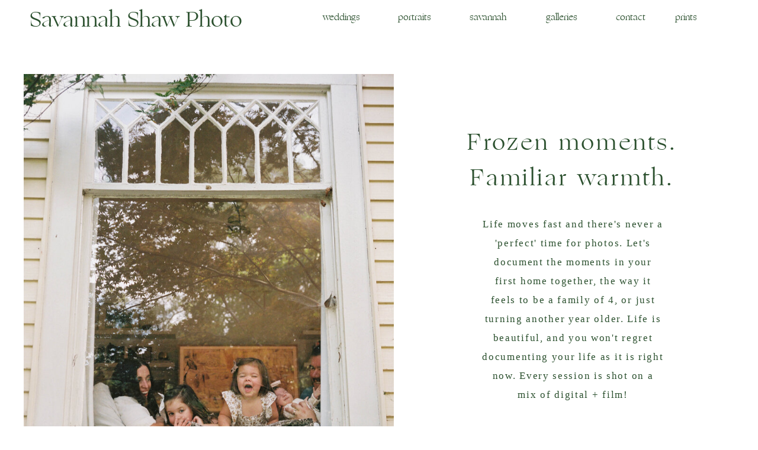

--- FILE ---
content_type: text/html;charset=UTF-8
request_url: https://savannahshawphotography.com/contact-1
body_size: 9082
content:
<!DOCTYPE html>
<html class="d" lang="">
  <head>
    <meta charset="UTF-8" />
    <meta name="viewport" content="width=device-width, initial-scale=1" />
    <title>Contact-1</title>
      <link rel="icon" type="image/png" href="//static.showit.co/200/1KyBhO8FQuKc8gNCbYGVVA/169793/cutie.png" />
      <link rel="preconnect" href="https://static.showit.co" />
      <link rel="canonical" href="https://savannahshawphotography.com/contact-1" />
    
    <link rel="preconnect" href="https://fonts.googleapis.com">
<link rel="preconnect" href="https://fonts.gstatic.com" crossorigin>
<link href="https://fonts.googleapis.com/css?family=Montserrat:400" rel="stylesheet" type="text/css"/>
<style>
@font-face{font-family:HeaderOgg;src:url('//static.showit.co/file/RJUl5ChjQzOTShnTeLXBQQ/169793/ogg-roman-webfont.woff');}
 </style>
    <script id="init_data" type="application/json">
      {"mobile":{"w":320,"bgMediaType":"none","bgFillType":"color","bgColor":"colors-7"},"desktop":{"w":1200,"defaultTrIn":{"type":"fade"},"defaultTrOut":{"type":"fade"},"bgColor":"colors-7","bgMediaType":"none","bgFillType":"color"},"sid":"h1cnmrodq3i3k40e8d5oqa","break":768,"assetURL":"//static.showit.co","contactFormId":"169793/300873","cfAction":"aHR0cHM6Ly9jbGllbnRzZXJ2aWNlLnNob3dpdC5jby9jb250YWN0Zm9ybQ==","sgAction":"aHR0cHM6Ly9jbGllbnRzZXJ2aWNlLnNob3dpdC5jby9zb2NpYWxncmlk","blockData":[{"slug":"menu","visible":"a","states":[{"d":{"bgFillType":"color","bgColor":"#000000:0","bgMediaType":"none"},"m":{"bgFillType":"color","bgColor":"#000000:0","bgMediaType":"none"},"slug":"view-1-1"},{"d":{"bgFillType":"color","bgColor":"#000000:0","bgMediaType":"none"},"m":{"bgFillType":"color","bgColor":"#000000:0","bgMediaType":"none"},"slug":"view-2"}],"d":{"h":69,"w":1200,"locking":{"side":"st"},"bgFillType":"color","bgColor":"colors-7","bgMediaType":"none"},"m":{"h":71,"w":320,"locking":{"side":"st"},"bgFillType":"color","bgColor":"colors-7","bgMediaType":"none"},"stateTrans":[{},{}]},{"slug":"header","visible":"a","states":[],"d":{"h":987,"w":1200,"bgFillType":"color","bgColor":"colors-7","bgMediaType":"none"},"m":{"h":1065,"w":320,"bgFillType":"color","bgColor":"colors-7","bgMediaType":"none"}},{"slug":"contact-form","visible":"a","states":[{"d":{"bgFillType":"color","bgColor":"#000000:0","bgMediaType":"none"},"m":{"bgFillType":"color","bgColor":"#000000:0","bgMediaType":"none"},"slug":"form"},{"d":{"bgFillType":"color","bgColor":"#000000:0","bgMediaType":"none"},"m":{"bgFillType":"color","bgColor":"#000000:0","bgMediaType":"none"},"slug":"form-1"},{"d":{"bgFillType":"color","bgColor":"#000000:0","bgMediaType":"none"},"m":{"bgFillType":"color","bgColor":"#000000:0","bgMediaType":"none"},"slug":"thanks"}],"d":{"h":830,"w":1200,"bgFillType":"color","bgColor":"#2b502e:20","bgMediaType":"none"},"m":{"h":714,"w":320,"bgFillType":"color","bgColor":"#2b502e:20","bgMediaType":"none"},"stateTrans":[{},{},{}]},{"slug":"footer","visible":"a","states":[],"d":{"h":312,"w":1200,"locking":{},"bgFillType":"color","bgColor":"colors-7","bgMediaType":"none"},"m":{"h":253,"w":320,"locking":{},"bgFillType":"color","bgColor":"colors-7","bgMediaType":"none"}},{"slug":"menu-open","visible":"a","states":[],"d":{"h":280,"w":1200,"locking":{"side":"t"},"trIn":{"type":"slide","direction":"Down"},"trOut":{"type":"slide","direction":"Up"},"bgFillType":"color","bgColor":"colors-7","bgMediaType":"none","tr":{"in":{"cl":"slideInDown","d":"0.5","dl":"0"},"out":{"cl":"slideOutUp","d":"0.5","dl":"0"}}},"m":{"h":19,"w":320,"locking":{"side":"t"},"nature":"wH","trIn":{"type":"slide","direction":"Left"},"trOut":{"type":"slide","direction":"Left"},"bgFillType":"color","bgColor":"colors-7","bgMediaType":"none","tr":{"in":{"cl":"slideInLeft","d":"0.5","dl":"0"},"out":{"cl":"slideOutLeft","d":"0.5","dl":"0"}}}}],"elementData":[{"type":"text","visible":"a","id":"menu_view-1-1_1","blockId":"menu","m":{"x":-36,"y":16,"w":315,"h":39,"a":0},"d":{"x":-2,"y":15,"w":383,"h":39,"a":0}},{"type":"icon","visible":"m","id":"menu_view-1-1_4","blockId":"menu","m":{"x":254,"y":-2,"w":65,"h":65,"a":0},"d":{"x":550,"y":-15,"w":100,"h":100,"a":0}},{"type":"text","visible":"d","id":"menu_view-1-1_6","blockId":"menu","m":{"x":98,"y":93,"w":124,"h":34,"a":0},"d":{"x":474,"y":22,"w":124,"h":34,"a":0}},{"type":"text","visible":"d","id":"menu_view-1-1_7","blockId":"menu","m":{"x":98,"y":137,"w":124,"h":34,"a":0},"d":{"x":722,"y":22,"w":124,"h":34,"a":0}},{"type":"text","visible":"d","id":"menu_view-1-1_8","blockId":"menu","m":{"x":98,"y":181,"w":124,"h":34,"a":0},"d":{"x":846,"y":22,"w":124,"h":34,"a":0}},{"type":"text","visible":"d","id":"menu_view-1-1_9","blockId":"menu","m":{"x":98,"y":49,"w":124,"h":34,"a":0},"d":{"x":963,"y":22,"w":124,"h":34,"a":0}},{"type":"text","visible":"d","id":"menu_view-1-1_10","blockId":"menu","m":{"x":98,"y":93,"w":124,"h":34,"a":0},"d":{"x":598,"y":22,"w":124,"h":34,"a":0}},{"type":"text","visible":"d","id":"menu_view-1-1_11","blockId":"menu","m":{"x":98,"y":49,"w":124,"h":34,"a":0},"d":{"x":1056,"y":22,"w":124,"h":34,"a":0}},{"type":"simple","visible":"m","id":"menu_view-2_3","blockId":"menu","m":{"x":208,"y":53,"w":114,"h":235,"a":0},"d":{"x":671,"y":49,"w":114,"h":59,"a":0}},{"type":"text","visible":"m","id":"menu_view-2_4","blockId":"menu","m":{"x":203,"y":82,"w":124,"h":34,"a":0},"d":{"x":661,"y":24,"w":124,"h":34,"a":0}},{"type":"text","visible":"m","id":"menu_view-2_5","blockId":"menu","m":{"x":203,"y":36,"w":124,"h":34,"a":0},"d":{"x":915,"y":24,"w":124,"h":34,"a":0}},{"type":"text","visible":"m","id":"menu_view-2_6","blockId":"menu","m":{"x":203,"y":173,"w":124,"h":34,"a":0},"d":{"x":791,"y":24,"w":124,"h":34,"a":0}},{"type":"text","visible":"m","id":"menu_view-2_7","blockId":"menu","m":{"x":203,"y":215,"w":124,"h":34,"a":0},"d":{"x":1039,"y":24,"w":124,"h":34,"a":0}},{"type":"text","visible":"m","id":"menu_view-2_8","blockId":"menu","m":{"x":203,"y":127,"w":124,"h":34,"a":0},"d":{"x":661,"y":24,"w":124,"h":34,"a":0}},{"type":"text","visible":"m","id":"menu_view-2_9","blockId":"menu","m":{"x":203,"y":252,"w":124,"h":34,"a":0},"d":{"x":1039,"y":24,"w":124,"h":34,"a":0}},{"type":"text","visible":"m","id":"menu_view-2_10","blockId":"menu","m":{"x":-33,"y":5,"w":315,"h":39,"a":0},"d":{"x":20,"y":21,"w":315,"h":39,"a":0}},{"type":"graphic","visible":"a","id":"header_0","blockId":"header","m":{"x":33,"y":102,"w":248,"h":371,"a":0},"d":{"x":0,"y":56,"w":625,"h":865,"a":0},"c":{"key":"jucp8qlKSdCGYad-cNZJCA/169793/11276_07.jpg","aspect_ratio":0.74406}},{"type":"text","visible":"a","id":"header_1","blockId":"header","m":{"x":10,"y":8,"w":300,"h":80,"a":0},"d":{"x":727,"y":145,"w":399,"h":133,"a":0}},{"type":"text","visible":"a","id":"header_2","blockId":"header","m":{"x":41,"y":918,"w":233,"h":61,"a":0},"d":{"x":798,"y":737,"w":259,"h":32,"a":0}},{"type":"icon","visible":"a","id":"header_3","blockId":"header","m":{"x":139,"y":990,"w":21,"h":32,"a":0},"d":{"x":918,"y":812,"w":30,"h":21,"a":0}},{"type":"text","visible":"a","id":"header_4","blockId":"header","m":{"x":6,"y":964,"w":302,"h":53,"a":0,"lockV":"t"},"d":{"x":761,"y":769,"w":333,"h":53,"a":0}},{"type":"text","visible":"a","id":"header_5","blockId":"header","m":{"x":27,"y":517,"w":261,"h":386,"a":0},"d":{"x":774,"y":294,"w":307,"h":336,"a":0}},{"type":"icon","visible":"a","id":"contact-form_form_0","blockId":"contact-form","m":{"x":270,"y":662,"w":54,"h":47,"a":0},"d":{"x":1051,"y":751,"w":58,"h":46,"a":0}},{"type":"text","visible":"a","id":"contact-form_form_1","blockId":"contact-form","m":{"x":135,"y":672,"w":150,"h":65,"a":0},"d":{"x":837,"y":756,"w":248,"h":37,"a":0},"pc":[{"type":"show"}]},{"type":"text","visible":"a","id":"contact-form_form_2","blockId":"contact-form","m":{"x":47,"y":465,"w":226,"h":197,"a":0},"d":{"x":288,"y":454,"w":625,"h":39,"a":0}},{"type":"line","visible":"a","id":"contact-form_form_3","blockId":"contact-form","m":{"x":48,"y":487,"w":224,"h":3,"a":0},"d":{"x":301,"y":488,"w":584,"h":1,"a":0}},{"type":"text","visible":"a","id":"contact-form_form_4","blockId":"contact-form","m":{"x":46,"y":390,"w":229,"h":77,"a":0},"d":{"x":288,"y":515,"w":625,"h":55,"a":0}},{"type":"line","visible":"a","id":"contact-form_form_5","blockId":"contact-form","m":{"x":48,"y":373,"w":224,"h":3,"a":0},"d":{"x":301,"y":371,"w":584,"h":1,"a":0}},{"type":"text","visible":"a","id":"contact-form_form_6","blockId":"contact-form","m":{"x":48,"y":347,"w":229,"h":29,"a":0},"d":{"x":288,"y":251,"w":625,"h":29,"a":0}},{"type":"text","visible":"a","id":"contact-form_form_7","blockId":"contact-form","m":{"x":55,"y":304,"w":211,"h":30,"a":0},"d":{"x":288,"y":421,"w":625,"h":34,"a":0}},{"type":"line","visible":"a","id":"contact-form_form_8","blockId":"contact-form","m":{"x":48,"y":278,"w":224,"h":3,"a":0},"d":{"x":301,"y":276,"w":584,"h":1,"a":0}},{"type":"text","visible":"a","id":"contact-form_form_9","blockId":"contact-form","m":{"x":47,"y":252,"w":226,"h":34,"a":0},"d":{"x":288,"y":574,"w":625,"h":193,"a":0}},{"type":"text","visible":"a","id":"contact-form_form_10","blockId":"contact-form","m":{"x":64,"y":226,"w":186,"h":26,"a":0},"d":{"x":288,"y":226,"w":625,"h":32,"a":0}},{"type":"line","visible":"a","id":"contact-form_form_11","blockId":"contact-form","m":{"x":48,"y":196,"w":224,"h":3,"a":0},"d":{"x":301,"y":607,"w":584,"h":1,"a":0}},{"type":"text","visible":"a","id":"contact-form_form_12","blockId":"contact-form","m":{"x":33,"y":184,"w":237,"h":36,"a":0},"d":{"x":288,"y":344,"w":625,"h":29,"a":0}},{"type":"text","visible":"a","id":"contact-form_form_13","blockId":"contact-form","m":{"x":96,"y":142,"w":122,"h":29,"a":0},"d":{"x":288,"y":323,"w":625,"h":32,"a":0}},{"type":"text","visible":"a","id":"contact-form_form_14","blockId":"contact-form","m":{"x":49,"y":100,"w":226,"h":34,"a":0},"d":{"x":288,"y":148,"w":625,"h":35,"a":0}},{"type":"line","visible":"a","id":"contact-form_form_15","blockId":"contact-form","m":{"x":48,"y":124,"w":224,"h":1,"a":0},"d":{"x":301,"y":177,"w":584,"h":1,"a":0}},{"type":"text","visible":"a","id":"contact-form_form_16","blockId":"contact-form","m":{"x":53,"y":77,"w":209,"h":23,"a":0},"d":{"x":288,"y":127,"w":625,"h":26,"a":0}},{"type":"icon","visible":"a","id":"contact-form_form-1_0","blockId":"contact-form","m":{"x":223,"y":807,"w":23,"h":21,"a":0},"d":{"x":849,"y":733,"w":25,"h":22,"a":0}},{"type":"text","visible":"a","id":"contact-form_form-1_1","blockId":"contact-form","m":{"x":75,"y":807,"w":150,"h":19,"a":0},"d":{"x":693,"y":733,"w":153,"h":21,"a":0}},{"type":"simple","visible":"a","id":"contact-form_form-1_2","blockId":"contact-form","m":{"x":49,"y":784,"w":224,"h":1,"a":0},"d":{"x":446,"y":698,"w":427,"h":1,"a":0}},{"type":"text","visible":"a","id":"contact-form_form-1_3","blockId":"contact-form","m":{"x":48,"y":575,"w":226,"h":206,"a":0},"d":{"x":449,"y":572,"w":429,"h":122,"a":0}},{"type":"text","visible":"a","id":"contact-form_form-1_4","blockId":"contact-form","m":{"x":43,"y":536,"w":232,"h":36,"a":0},"d":{"x":290,"y":568,"w":135,"h":74,"a":0}},{"type":"simple","visible":"a","id":"contact-form_form-1_5","blockId":"contact-form","m":{"x":49,"y":510,"w":224,"h":1,"a":0},"d":{"x":447,"y":533,"w":427,"h":1,"a":0}},{"type":"text","visible":"a","id":"contact-form_form-1_6","blockId":"contact-form","m":{"x":48,"y":422,"w":226,"h":88,"a":0},"d":{"x":449,"y":445,"w":429,"h":85,"a":0}},{"type":"text","visible":"a","id":"contact-form_form-1_7","blockId":"contact-form","m":{"x":42,"y":382,"w":232,"h":36,"a":0},"d":{"x":290,"y":452,"w":135,"h":74,"a":0}},{"type":"simple","visible":"a","id":"contact-form_form-1_8","blockId":"contact-form","m":{"x":49,"y":343,"w":224,"h":1,"a":0},"d":{"x":448,"y":402,"w":427,"h":1,"a":0}},{"type":"text","visible":"a","id":"contact-form_form-1_9","blockId":"contact-form","m":{"x":48,"y":308,"w":226,"h":34,"a":0},"d":{"x":451,"y":366,"w":425,"h":35,"a":0}},{"type":"text","visible":"a","id":"contact-form_form-1_10","blockId":"contact-form","m":{"x":50,"y":273,"w":122,"h":37,"a":0},"d":{"x":292,"y":378,"w":127,"h":32,"a":0}},{"type":"simple","visible":"a","id":"contact-form_form-1_11","blockId":"contact-form","m":{"x":49,"y":247,"w":224,"h":1,"a":0},"d":{"x":447,"y":338,"w":427,"h":1,"a":0}},{"type":"text","visible":"a","id":"contact-form_form-1_12","blockId":"contact-form","m":{"x":48,"y":212,"w":226,"h":34,"a":0},"d":{"x":449,"y":303,"w":423,"h":35,"a":0}},{"type":"text","visible":"a","id":"contact-form_form-1_13","blockId":"contact-form","m":{"x":57,"y":173,"w":122,"h":37,"a":0},"d":{"x":295,"y":304,"w":127,"h":32,"a":0}},{"type":"text","visible":"a","id":"contact-form_thanks_0","blockId":"contact-form","m":{"x":72,"y":323,"w":164,"h":106,"a":0},"d":{"x":365,"y":146,"w":361,"h":79,"a":0}},{"type":"text","visible":"a","id":"contact-form_thanks_1","blockId":"contact-form","m":{"x":101,"y":211,"w":103,"h":64,"a":0},"d":{"x":420,"y":106,"w":250,"h":21,"a":0}},{"type":"graphic","visible":"a","id":"contact-form_thanks_2","blockId":"contact-form","m":{"x":44,"y":446,"w":224,"h":150,"a":0},"d":{"x":242,"y":186,"w":607,"h":385,"a":0},"c":{"key":"snEK-eFBSuuhnu249swDbQ/169793/000029210012.jpg","aspect_ratio":1.50801}},{"type":"text","visible":"a","id":"contact-form_1","blockId":"contact-form","m":{"x":73,"y":14,"w":158,"h":69,"a":0},"d":{"x":465,"y":12,"w":286,"h":68,"a":0}},{"type":"icon","visible":"a","id":"footer_0","blockId":"footer","m":{"x":150,"y":165,"w":21,"h":32,"a":0},"d":{"x":585,"y":209,"w":30,"h":21,"a":0}},{"type":"simple","visible":"a","id":"footer_1","blockId":"footer","m":{"x":-4,"y":0,"w":330,"h":2,"a":0},"d":{"x":-4,"y":-1,"w":1213,"h":3,"a":0,"lockH":"s"}},{"type":"text","visible":"a","id":"footer_2","blockId":"footer","m":{"x":37,"y":66,"w":249,"h":121,"a":0},"d":{"x":475,"y":112,"w":250,"h":89,"a":0}}]}
    </script>
    <link
      rel="stylesheet"
      type="text/css"
      href="https://cdnjs.cloudflare.com/ajax/libs/animate.css/3.4.0/animate.min.css"
    />
    <script
      id="si-jquery"
      src="https://ajax.googleapis.com/ajax/libs/jquery/3.5.1/jquery.min.js"
    ></script>
    		
		<script src="//lib.showit.co/engine/2.6.4/showit-lib.min.js"></script>
		<script src="//lib.showit.co/engine/2.6.4/showit.min.js"></script>

    <script>
      
      function initPage(){
      
      }
    </script>
    <link rel="stylesheet" type="text/css" href="//lib.showit.co/engine/2.6.4/showit.css" />
    <style id="si-page-css">
      html.m {background-color:rgba(255,255,255,1);}
html.d {background-color:rgba(255,255,255,1);}
.d .se:has(.st-primary) {border-radius:10px;box-shadow:none;opacity:1;overflow:hidden;transition-duration:0.5s;}
.d .st-primary {padding:10px 14px 10px 14px;border-width:0px;border-color:rgba(0,0,0,1);background-color:rgba(0,0,0,1);background-image:none;border-radius:inherit;transition-duration:0.5s;}
.d .st-primary span {color:rgba(255,255,255,1);font-size:16px;text-align:center;text-transform:uppercase;letter-spacing:0.1em;line-height:1.8;transition-duration:0.5s;}
.d .se:has(.st-primary:hover), .d .se:has(.trigger-child-hovers:hover .st-primary) {}
.d .st-primary.se-button:hover, .d .trigger-child-hovers:hover .st-primary.se-button {background-color:rgba(0,0,0,1);background-image:none;transition-property:background-color,background-image;}
.d .st-primary.se-button:hover span, .d .trigger-child-hovers:hover .st-primary.se-button span {}
.m .se:has(.st-primary) {border-radius:10px;box-shadow:none;opacity:1;overflow:hidden;}
.m .st-primary {padding:10px 14px 10px 14px;border-width:0px;border-color:rgba(0,0,0,1);background-color:rgba(0,0,0,1);background-image:none;border-radius:inherit;}
.m .st-primary span {color:rgba(255,255,255,1);font-size:14px;text-align:center;text-transform:uppercase;letter-spacing:0.1em;line-height:1.8;}
.d .se:has(.st-secondary) {border-radius:10px;box-shadow:none;opacity:1;overflow:hidden;transition-duration:0.5s;}
.d .st-secondary {padding:10px 14px 10px 14px;border-width:2px;border-color:rgba(0,0,0,1);background-color:rgba(0,0,0,0);background-image:none;border-radius:inherit;transition-duration:0.5s;}
.d .st-secondary span {color:rgba(0,0,0,1);font-size:16px;text-align:center;text-transform:uppercase;letter-spacing:0.1em;line-height:1.8;transition-duration:0.5s;}
.d .se:has(.st-secondary:hover), .d .se:has(.trigger-child-hovers:hover .st-secondary) {}
.d .st-secondary.se-button:hover, .d .trigger-child-hovers:hover .st-secondary.se-button {border-color:rgba(0,0,0,0.7);background-color:rgba(0,0,0,0);background-image:none;transition-property:border-color,background-color,background-image;}
.d .st-secondary.se-button:hover span, .d .trigger-child-hovers:hover .st-secondary.se-button span {color:rgba(0,0,0,0.7);transition-property:color;}
.m .se:has(.st-secondary) {border-radius:10px;box-shadow:none;opacity:1;overflow:hidden;}
.m .st-secondary {padding:10px 14px 10px 14px;border-width:2px;border-color:rgba(0,0,0,1);background-color:rgba(0,0,0,0);background-image:none;border-radius:inherit;}
.m .st-secondary span {color:rgba(0,0,0,1);font-size:14px;text-align:center;text-transform:uppercase;letter-spacing:0.1em;line-height:1.8;}
.d .st-d-title {color:rgba(0,0,0,1);line-height:1.2;letter-spacing:0em;font-size:54px;text-align:center;font-family:'Playfair Display';font-weight:400;font-style:normal;}
.d .st-d-title.se-rc a {color:rgba(0,0,0,1);}
.d .st-d-title.se-rc a:hover {text-decoration:underline;color:rgba(0,0,0,1);opacity:0.8;}
.m .st-m-title {color:rgba(0,0,0,1);line-height:1.2;letter-spacing:0em;font-size:36px;text-align:center;font-family:'Playfair Display';font-weight:400;font-style:normal;}
.m .st-m-title.se-rc a {color:rgba(0,0,0,1);}
.m .st-m-title.se-rc a:hover {text-decoration:underline;color:rgba(0,0,0,1);opacity:0.8;}
.d .st-d-heading {color:rgba(0,0,0,1);text-transform:uppercase;line-height:1.2;letter-spacing:0.1em;font-size:24px;text-align:center;font-family:'Montserrat';font-weight:400;font-style:normal;}
.d .st-d-heading.se-rc a {color:rgba(0,0,0,1);}
.d .st-d-heading.se-rc a:hover {text-decoration:underline;color:rgba(0,0,0,1);opacity:0.8;}
.m .st-m-heading {color:rgba(0,0,0,1);text-transform:uppercase;line-height:1.2;letter-spacing:0.1em;font-size:22px;text-align:center;font-family:'Montserrat';font-weight:400;font-style:normal;}
.m .st-m-heading.se-rc a {color:rgba(0,0,0,1);}
.m .st-m-heading.se-rc a:hover {text-decoration:underline;color:rgba(0,0,0,1);opacity:0.8;}
.d .st-d-subheading {color:rgba(0,0,0,1);text-transform:uppercase;line-height:1.8;letter-spacing:0.1em;font-size:16px;text-align:center;}
.d .st-d-subheading.se-rc a {color:rgba(0,0,0,1);}
.d .st-d-subheading.se-rc a:hover {text-decoration:underline;color:rgba(0,0,0,1);opacity:0.8;}
.m .st-m-subheading {color:rgba(0,0,0,1);text-transform:uppercase;line-height:1.8;letter-spacing:0.1em;font-size:14px;text-align:center;}
.m .st-m-subheading.se-rc a {color:rgba(0,0,0,1);}
.m .st-m-subheading.se-rc a:hover {text-decoration:underline;color:rgba(0,0,0,1);opacity:0.8;}
.d .st-d-paragraph {color:rgba(0,0,0,1);line-height:1.9;letter-spacing:0.1em;font-size:15px;text-align:justify;}
.d .st-d-paragraph.se-rc a {color:rgba(0,0,0,1);}
.d .st-d-paragraph.se-rc a:hover {text-decoration:underline;color:rgba(0,0,0,1);opacity:0.8;}
.m .st-m-paragraph {color:rgba(0,0,0,1);line-height:1.9;letter-spacing:0.1em;font-size:16px;text-align:justify;}
.m .st-m-paragraph.se-rc a {color:rgba(0,0,0,1);}
.m .st-m-paragraph.se-rc a:hover {text-decoration:underline;color:rgba(0,0,0,1);opacity:0.8;}
.sib-menu {z-index:10;}
.m .sib-menu {height:71px;}
.d .sib-menu {height:69px;}
.m .sib-menu .ss-bg {background-color:rgba(255,255,255,1);}
.d .sib-menu .ss-bg {background-color:rgba(255,255,255,1);}
.m .sib-menu .sis-menu_view-1-1 {background-color:rgba(0,0,0,0);}
.d .sib-menu .sis-menu_view-1-1 {background-color:rgba(0,0,0,0);}
.d .sie-menu_view-1-1_1 {left:-2px;top:15px;width:383px;height:39px;}
.m .sie-menu_view-1-1_1 {left:-36px;top:16px;width:315px;height:39px;}
.d .sie-menu_view-1-1_1-text {color:rgba(43,80,46,1);font-size:36px;font-family:'HeaderOgg';font-weight:400;font-style:normal;}
.m .sie-menu_view-1-1_1-text {color:rgba(43,80,46,1);font-size:23px;font-family:'HeaderOgg';font-weight:400;font-style:normal;}
.d .sie-menu_view-1-1_4 {left:550px;top:-15px;width:100px;height:100px;display:none;}
.m .sie-menu_view-1-1_4 {left:254px;top:-2px;width:65px;height:65px;}
.d .sie-menu_view-1-1_4 svg {fill:rgba(251,206,200,1);}
.m .sie-menu_view-1-1_4 svg {fill:rgba(43,80,46,1);}
.d .sie-menu_view-1-1_6 {left:474px;top:22px;width:124px;height:34px;}
.m .sie-menu_view-1-1_6 {left:98px;top:93px;width:124px;height:34px;display:none;}
.d .sie-menu_view-1-1_6-text {color:rgba(43,80,46,1);font-size:15px;font-family:'HeaderOgg';font-weight:400;font-style:normal;}
.m .sie-menu_view-1-1_6-text {color:rgba(43,80,46,1);font-size:15px;font-family:'HeaderOgg';font-weight:400;font-style:normal;}
.d .sie-menu_view-1-1_7 {left:722px;top:22px;width:124px;height:34px;}
.m .sie-menu_view-1-1_7 {left:98px;top:137px;width:124px;height:34px;display:none;}
.d .sie-menu_view-1-1_7-text {color:rgba(43,80,46,1);font-size:15px;font-family:'HeaderOgg';font-weight:400;font-style:normal;}
.m .sie-menu_view-1-1_7-text {color:rgba(43,80,46,1);font-size:15px;font-family:'HeaderOgg';font-weight:400;font-style:normal;}
.d .sie-menu_view-1-1_8 {left:846px;top:22px;width:124px;height:34px;}
.m .sie-menu_view-1-1_8 {left:98px;top:181px;width:124px;height:34px;display:none;}
.d .sie-menu_view-1-1_8-text {color:rgba(43,80,46,1);font-size:15px;font-family:'HeaderOgg';font-weight:400;font-style:normal;}
.m .sie-menu_view-1-1_8-text {color:rgba(43,80,46,1);font-size:15px;font-family:'HeaderOgg';font-weight:400;font-style:normal;}
.d .sie-menu_view-1-1_9 {left:963px;top:22px;width:124px;height:34px;}
.m .sie-menu_view-1-1_9 {left:98px;top:49px;width:124px;height:34px;display:none;}
.d .sie-menu_view-1-1_9-text {color:rgba(43,80,46,1);font-size:15px;font-family:'HeaderOgg';font-weight:400;font-style:normal;}
.m .sie-menu_view-1-1_9-text {color:rgba(43,80,46,1);font-size:15px;font-family:'HeaderOgg';font-weight:400;font-style:normal;}
.d .sie-menu_view-1-1_10 {left:598px;top:22px;width:124px;height:34px;}
.m .sie-menu_view-1-1_10 {left:98px;top:93px;width:124px;height:34px;display:none;}
.d .sie-menu_view-1-1_10-text {color:rgba(43,80,46,1);font-size:15px;font-family:'HeaderOgg';font-weight:400;font-style:normal;}
.m .sie-menu_view-1-1_10-text {color:rgba(43,80,46,1);font-size:15px;font-family:'HeaderOgg';font-weight:400;font-style:normal;}
.d .sie-menu_view-1-1_11 {left:1056px;top:22px;width:124px;height:34px;}
.m .sie-menu_view-1-1_11 {left:98px;top:49px;width:124px;height:34px;display:none;}
.d .sie-menu_view-1-1_11-text {color:rgba(43,80,46,1);font-size:15px;font-family:'HeaderOgg';font-weight:400;font-style:normal;}
.m .sie-menu_view-1-1_11-text {color:rgba(43,80,46,1);font-size:15px;font-family:'HeaderOgg';font-weight:400;font-style:normal;}
.m .sib-menu .sis-menu_view-2 {background-color:rgba(0,0,0,0);}
.d .sib-menu .sis-menu_view-2 {background-color:rgba(0,0,0,0);}
.d .sie-menu_view-2_3 {left:671px;top:49px;width:114px;height:59px;display:none;}
.m .sie-menu_view-2_3 {left:208px;top:53px;width:114px;height:235px;}
.d .sie-menu_view-2_3 .se-simple:hover {}
.m .sie-menu_view-2_3 .se-simple:hover {}
.d .sie-menu_view-2_3 .se-simple {background-color:rgba(255,255,255,1);}
.m .sie-menu_view-2_3 .se-simple {background-color:rgba(255,255,255,1);}
.d .sie-menu_view-2_4 {left:661px;top:24px;width:124px;height:34px;display:none;}
.m .sie-menu_view-2_4 {left:203px;top:82px;width:124px;height:34px;}
.d .sie-menu_view-2_4-text {font-size:15px;font-family:'HeaderOgg';font-weight:400;font-style:normal;}
.m .sie-menu_view-2_4-text {font-size:15px;font-family:'HeaderOgg';font-weight:400;font-style:normal;}
.d .sie-menu_view-2_5 {left:915px;top:24px;width:124px;height:34px;display:none;}
.m .sie-menu_view-2_5 {left:203px;top:36px;width:124px;height:34px;}
.d .sie-menu_view-2_5-text {font-size:15px;font-family:'HeaderOgg';font-weight:400;font-style:normal;}
.m .sie-menu_view-2_5-text {font-size:15px;font-family:'HeaderOgg';font-weight:400;font-style:normal;}
.d .sie-menu_view-2_6 {left:791px;top:24px;width:124px;height:34px;display:none;}
.m .sie-menu_view-2_6 {left:203px;top:173px;width:124px;height:34px;}
.d .sie-menu_view-2_6-text {font-size:15px;font-family:'HeaderOgg';font-weight:400;font-style:normal;}
.m .sie-menu_view-2_6-text {font-size:15px;font-family:'HeaderOgg';font-weight:400;font-style:normal;}
.d .sie-menu_view-2_7 {left:1039px;top:24px;width:124px;height:34px;display:none;}
.m .sie-menu_view-2_7 {left:203px;top:215px;width:124px;height:34px;}
.d .sie-menu_view-2_7-text {font-size:15px;font-family:'HeaderOgg';font-weight:400;font-style:normal;}
.m .sie-menu_view-2_7-text {font-size:15px;font-family:'HeaderOgg';font-weight:400;font-style:normal;}
.d .sie-menu_view-2_8 {left:661px;top:24px;width:124px;height:34px;display:none;}
.m .sie-menu_view-2_8 {left:203px;top:127px;width:124px;height:34px;}
.d .sie-menu_view-2_8-text {font-size:15px;font-family:'HeaderOgg';font-weight:400;font-style:normal;}
.m .sie-menu_view-2_8-text {font-size:15px;font-family:'HeaderOgg';font-weight:400;font-style:normal;}
.d .sie-menu_view-2_9 {left:1039px;top:24px;width:124px;height:34px;display:none;}
.m .sie-menu_view-2_9 {left:203px;top:252px;width:124px;height:34px;}
.d .sie-menu_view-2_9-text {font-size:15px;font-family:'HeaderOgg';font-weight:400;font-style:normal;}
.m .sie-menu_view-2_9-text {font-size:15px;font-family:'HeaderOgg';font-weight:400;font-style:normal;}
.d .sie-menu_view-2_10 {left:20px;top:21px;width:315px;height:39px;display:none;}
.m .sie-menu_view-2_10 {left:-33px;top:5px;width:315px;height:39px;}
.d .sie-menu_view-2_10-text {font-size:23px;font-family:'HeaderOgg';font-weight:400;font-style:normal;}
.m .sie-menu_view-2_10-text {font-size:23px;font-family:'HeaderOgg';font-weight:400;font-style:normal;}
.sib-header {z-index:1;}
.m .sib-header {height:1065px;}
.d .sib-header {height:987px;}
.m .sib-header .ss-bg {background-color:rgba(255,255,255,1);}
.d .sib-header .ss-bg {background-color:rgba(255,255,255,1);}
.d .sie-header_0 {left:0px;top:56px;width:625px;height:865px;}
.m .sie-header_0 {left:33px;top:102px;width:248px;height:371px;}
.d .sie-header_0 .se-img {background-repeat:no-repeat;background-size:cover;background-position:50% 50%;border-radius:inherit;}
.m .sie-header_0 .se-img {background-repeat:no-repeat;background-size:cover;background-position:50% 50%;border-radius:inherit;}
.d .sie-header_1 {left:727px;top:145px;width:399px;height:133px;}
.m .sie-header_1 {left:10px;top:8px;width:300px;height:80px;}
.d .sie-header_1-text {color:rgba(43,80,46,1);text-transform:none;line-height:1.6;font-size:38px;text-align:center;font-family:'HeaderOgg';font-weight:400;font-style:normal;}
.m .sie-header_1-text {color:rgba(43,80,46,1);text-transform:none;line-height:1.6;font-size:26px;text-align:center;font-family:'HeaderOgg';font-weight:400;font-style:normal;}
.d .sie-header_2 {left:798px;top:737px;width:259px;height:32px;}
.m .sie-header_2 {left:41px;top:918px;width:233px;height:61px;}
.d .sie-header_2-text {color:rgba(43,80,46,1);text-transform:none;letter-spacing:0.1em;font-size:17px;text-align:center;font-family:'HeaderOgg';font-weight:400;font-style:normal;}
.m .sie-header_2-text {color:rgba(43,80,46,1);text-transform:none;font-size:17px;text-align:center;font-family:'HeaderOgg';font-weight:400;font-style:normal;}
.d .sie-header_3 {left:918px;top:812px;width:30px;height:21px;}
.m .sie-header_3 {left:139px;top:990px;width:21px;height:32px;}
.d .sie-header_3 svg {fill:rgba(43,80,46,1);}
.m .sie-header_3 svg {fill:rgba(43,80,46,1);}
.d .sie-header_4 {left:761px;top:769px;width:333px;height:53px;}
.m .sie-header_4 {left:6px;top:964px;width:302px;height:53px;}
.d .sie-header_4-text {color:rgba(43,80,46,1);text-align:center;font-family:'HeaderOgg';font-weight:400;font-style:normal;}
.m .sie-header_4-text {color:rgba(43,80,46,1);font-size:12px;text-align:center;font-family:'HeaderOgg';font-weight:400;font-style:normal;}
.d .sie-header_5 {left:774px;top:294px;width:307px;height:336px;}
.m .sie-header_5 {left:27px;top:517px;width:261px;height:386px;}
.d .sie-header_5-text {color:rgba(43,80,46,1);font-size:17px;text-align:center;}
.m .sie-header_5-text {color:rgba(43,80,46,1);font-size:16px;text-align:center;}
.sib-contact-form {z-index:1;}
.m .sib-contact-form {height:714px;}
.d .sib-contact-form {height:830px;}
.m .sib-contact-form .ss-bg {background-color:rgba(43,80,46,0.2);}
.d .sib-contact-form .ss-bg {background-color:rgba(43,80,46,0.2);}
.m .sib-contact-form .sis-contact-form_form {background-color:rgba(0,0,0,0);}
.d .sib-contact-form .sis-contact-form_form {background-color:rgba(0,0,0,0);}
.d .sie-contact-form_form_0:hover {opacity:1;transition-duration:0.5s;transition-property:opacity;}
.m .sie-contact-form_form_0:hover {opacity:1;transition-duration:0.5s;transition-property:opacity;}
.d .sie-contact-form_form_0 {left:1051px;top:751px;width:58px;height:46px;transition-duration:0.5s;transition-property:opacity;}
.m .sie-contact-form_form_0 {left:270px;top:662px;width:54px;height:47px;transition-duration:0.5s;transition-property:opacity;}
.d .sie-contact-form_form_0 svg {fill:rgba(43,80,46,1);transition-duration:0.5s;transition-property:fill;}
.m .sie-contact-form_form_0 svg {fill:rgba(43,80,46,1);transition-duration:0.5s;transition-property:fill;}
.d .sie-contact-form_form_0 svg:hover {fill:rgba(43,80,46,1);}
.m .sie-contact-form_form_0 svg:hover {fill:rgba(43,80,46,1);}
.d .sie-contact-form_form_1:hover {opacity:0.7;transition-duration:0.5s;transition-property:opacity;}
.m .sie-contact-form_form_1:hover {opacity:0.7;transition-duration:0.5s;transition-property:opacity;}
.d .sie-contact-form_form_1 {left:837px;top:756px;width:248px;height:37px;transition-duration:0.5s;transition-property:opacity;}
.m .sie-contact-form_form_1 {left:135px;top:672px;width:150px;height:65px;transition-duration:0.5s;transition-property:opacity;}
.d .sie-contact-form_form_1-text:hover {}
.m .sie-contact-form_form_1-text:hover {}
.d .sie-contact-form_form_1-text {color:rgba(43,80,46,1);text-transform:none;line-height:1;letter-spacing:0em;font-size:33px;font-family:'HeaderOgg';font-weight:400;font-style:normal;}
.m .sie-contact-form_form_1-text {color:rgba(43,80,46,1);font-size:23px;font-family:'HeaderOgg';font-weight:400;font-style:normal;}
.d .sie-contact-form_form_2 {left:288px;top:454px;width:625px;height:39px;}
.m .sie-contact-form_form_2 {left:47px;top:465px;width:226px;height:197px;}
.d .sie-contact-form_form_2-text {font-size:12px;font-family:'HeaderOgg';font-weight:400;font-style:normal;}
.m .sie-contact-form_form_2-text {font-size:12px;font-family:'HeaderOgg';font-weight:400;font-style:normal;}
.d .sie-contact-form_form_3 {left:301px;top:488px;width:584px;height:1px;}
.m .sie-contact-form_form_3 {left:48px;top:487px;width:224px;height:1px;}
.se-line {width:auto;height:auto;}
.sie-contact-form_form_3 svg {vertical-align:top;overflow:visible;pointer-events:none;box-sizing:content-box;}
.m .sie-contact-form_form_3 svg {stroke:rgba(43,80,46,1);transform:scaleX(1);padding:0.5px;height:1px;width:224px;}
.d .sie-contact-form_form_3 svg {stroke:rgba(43,80,46,1);transform:scaleX(1);padding:0.5px;height:1px;width:584px;}
.m .sie-contact-form_form_3 line {stroke-linecap:butt;stroke-width:1;stroke-dasharray:none;pointer-events:all;}
.d .sie-contact-form_form_3 line {stroke-linecap:butt;stroke-width:1;stroke-dasharray:none;pointer-events:all;}
.d .sie-contact-form_form_4 {left:288px;top:515px;width:625px;height:55px;}
.m .sie-contact-form_form_4 {left:46px;top:390px;width:229px;height:77px;}
.d .sie-contact-form_form_4-text {color:rgba(43,80,46,1);line-height:1.5;font-size:16px;text-align:center;font-family:'HeaderOgg';font-weight:400;font-style:normal;}
.m .sie-contact-form_form_4-text {color:rgba(43,80,46,1);line-height:1.9;font-size:12px;text-align:center;font-family:'HeaderOgg';font-weight:400;font-style:normal;}
.d .sie-contact-form_form_5 {left:301px;top:371px;width:584px;height:1px;}
.m .sie-contact-form_form_5 {left:48px;top:373px;width:224px;height:1px;}
.sie-contact-form_form_5 svg {vertical-align:top;overflow:visible;pointer-events:none;box-sizing:content-box;}
.m .sie-contact-form_form_5 svg {stroke:rgba(43,80,46,1);transform:scaleX(1);padding:0.5px;height:1px;width:224px;}
.d .sie-contact-form_form_5 svg {stroke:rgba(43,80,46,1);transform:scaleX(1);padding:0.5px;height:1px;width:584px;}
.m .sie-contact-form_form_5 line {stroke-linecap:butt;stroke-width:1;stroke-dasharray:none;pointer-events:all;}
.d .sie-contact-form_form_5 line {stroke-linecap:butt;stroke-width:1;stroke-dasharray:none;pointer-events:all;}
.d .sie-contact-form_form_6 {left:288px;top:251px;width:625px;height:29px;}
.m .sie-contact-form_form_6 {left:48px;top:347px;width:229px;height:29px;}
.d .sie-contact-form_form_6-text {font-size:12px;font-family:'HeaderOgg';font-weight:400;font-style:normal;}
.m .sie-contact-form_form_6-text {font-family:'HeaderOgg';font-weight:400;font-style:normal;}
.d .sie-contact-form_form_7 {left:288px;top:421px;width:625px;height:34px;}
.m .sie-contact-form_form_7 {left:55px;top:304px;width:211px;height:30px;}
.d .sie-contact-form_form_7-text {color:rgba(43,80,46,1);line-height:1.5;font-size:16px;text-align:center;font-family:'HeaderOgg';font-weight:400;font-style:normal;}
.m .sie-contact-form_form_7-text {color:rgba(43,80,46,1);line-height:1.9;font-size:12px;text-align:center;font-family:'HeaderOgg';font-weight:400;font-style:normal;}
.d .sie-contact-form_form_8 {left:301px;top:276px;width:584px;height:1px;}
.m .sie-contact-form_form_8 {left:48px;top:278px;width:224px;height:1px;}
.sie-contact-form_form_8 svg {vertical-align:top;overflow:visible;pointer-events:none;box-sizing:content-box;}
.m .sie-contact-form_form_8 svg {stroke:rgba(43,80,46,1);transform:scaleX(1);padding:0.5px;height:1px;width:224px;}
.d .sie-contact-form_form_8 svg {stroke:rgba(43,80,46,1);transform:scaleX(1);padding:0.5px;height:1px;width:584px;}
.m .sie-contact-form_form_8 line {stroke-linecap:butt;stroke-width:1;stroke-dasharray:none;pointer-events:all;}
.d .sie-contact-form_form_8 line {stroke-linecap:butt;stroke-width:1;stroke-dasharray:none;pointer-events:all;}
.d .sie-contact-form_form_9 {left:288px;top:574px;width:625px;height:193px;}
.m .sie-contact-form_form_9 {left:47px;top:252px;width:226px;height:34px;}
.d .sie-contact-form_form_9-text {font-size:12px;font-family:'HeaderOgg';font-weight:400;font-style:normal;}
.m .sie-contact-form_form_9-text {font-size:12px;font-family:'HeaderOgg';font-weight:400;font-style:normal;}
.d .sie-contact-form_form_10 {left:288px;top:226px;width:625px;height:32px;}
.m .sie-contact-form_form_10 {left:64px;top:226px;width:186px;height:26px;}
.d .sie-contact-form_form_10-text {color:rgba(43,80,46,1);line-height:1.5;font-size:16px;text-align:center;font-family:'HeaderOgg';font-weight:400;font-style:normal;}
.m .sie-contact-form_form_10-text {color:rgba(43,80,46,1);line-height:1.9;font-size:12px;text-align:center;font-family:'HeaderOgg';font-weight:400;font-style:normal;}
.d .sie-contact-form_form_11 {left:301px;top:607px;width:584px;height:1px;}
.m .sie-contact-form_form_11 {left:48px;top:196px;width:224px;height:1px;}
.sie-contact-form_form_11 svg {vertical-align:top;overflow:visible;pointer-events:none;box-sizing:content-box;}
.m .sie-contact-form_form_11 svg {stroke:rgba(43,80,46,1);transform:scaleX(1);padding:0.5px;height:1px;width:224px;}
.d .sie-contact-form_form_11 svg {stroke:rgba(43,80,46,1);transform:scaleX(1);padding:0.5px;height:1px;width:584px;}
.m .sie-contact-form_form_11 line {stroke-linecap:butt;stroke-width:1;stroke-dasharray:none;pointer-events:all;}
.d .sie-contact-form_form_11 line {stroke-linecap:butt;stroke-width:1;stroke-dasharray:none;pointer-events:all;}
.d .sie-contact-form_form_12 {left:288px;top:344px;width:625px;height:29px;}
.m .sie-contact-form_form_12 {left:33px;top:184px;width:237px;height:36px;}
.d .sie-contact-form_form_12-text {font-size:12px;font-family:'HeaderOgg';font-weight:400;font-style:normal;}
.m .sie-contact-form_form_12-text {font-size:12px;font-family:'HeaderOgg';font-weight:400;font-style:normal;}
.d .sie-contact-form_form_13 {left:288px;top:323px;width:625px;height:32px;}
.m .sie-contact-form_form_13 {left:96px;top:142px;width:122px;height:29px;}
.d .sie-contact-form_form_13-text {color:rgba(43,80,46,1);line-height:1.5;font-size:16px;text-align:center;font-family:'HeaderOgg';font-weight:400;font-style:normal;}
.m .sie-contact-form_form_13-text {color:rgba(43,80,46,1);line-height:1.7;font-size:12px;text-align:center;font-family:'HeaderOgg';font-weight:400;font-style:normal;}
.d .sie-contact-form_form_14 {left:288px;top:148px;width:625px;height:35px;}
.m .sie-contact-form_form_14 {left:49px;top:100px;width:226px;height:34px;}
.d .sie-contact-form_form_14-text {font-size:12px;font-family:'HeaderOgg';font-weight:400;font-style:normal;}
.m .sie-contact-form_form_14-text {font-size:12px;font-family:'HeaderOgg';font-weight:400;font-style:normal;}
.d .sie-contact-form_form_15 {left:301px;top:177px;width:584px;height:1px;}
.m .sie-contact-form_form_15 {left:48px;top:124px;width:224px;height:1px;}
.sie-contact-form_form_15 svg {vertical-align:top;overflow:visible;pointer-events:none;box-sizing:content-box;}
.m .sie-contact-form_form_15 svg {stroke:rgba(43,80,46,1);transform:scaleX(1);padding:0.5px;height:1px;width:224px;}
.d .sie-contact-form_form_15 svg {stroke:rgba(43,80,46,1);transform:scaleX(1);padding:0.5px;height:1px;width:584px;}
.m .sie-contact-form_form_15 line {stroke-linecap:butt;stroke-width:1;stroke-dasharray:none;pointer-events:all;}
.d .sie-contact-form_form_15 line {stroke-linecap:butt;stroke-width:1;stroke-dasharray:none;pointer-events:all;}
.d .sie-contact-form_form_16 {left:288px;top:127px;width:625px;height:26px;}
.m .sie-contact-form_form_16 {left:53px;top:77px;width:209px;height:23px;}
.d .sie-contact-form_form_16-text {color:rgba(43,80,46,1);line-height:1.5;font-size:16px;text-align:center;font-family:'HeaderOgg';font-weight:400;font-style:normal;}
.m .sie-contact-form_form_16-text {color:rgba(43,80,46,1);line-height:1.7;font-size:12px;text-align:center;font-family:'HeaderOgg';font-weight:400;font-style:normal;}
.m .sib-contact-form .sis-contact-form_form-1 {background-color:rgba(0,0,0,0);}
.d .sib-contact-form .sis-contact-form_form-1 {background-color:rgba(0,0,0,0);}
.d .sie-contact-form_form-1_0:hover {opacity:1;transition-duration:0.5s;transition-property:opacity;}
.m .sie-contact-form_form-1_0:hover {opacity:1;transition-duration:0.5s;transition-property:opacity;}
.d .sie-contact-form_form-1_0 {left:849px;top:733px;width:25px;height:22px;transition-duration:0.5s;transition-property:opacity;}
.m .sie-contact-form_form-1_0 {left:223px;top:807px;width:23px;height:21px;transition-duration:0.5s;transition-property:opacity;}
.d .sie-contact-form_form-1_0 svg {fill:rgba(0,0,0,1);transition-duration:0.5s;transition-property:fill;}
.m .sie-contact-form_form-1_0 svg {fill:rgba(0,0,0,1);transition-duration:0.5s;transition-property:fill;}
.d .sie-contact-form_form-1_0 svg:hover {fill:rgba(43,80,46,1);}
.m .sie-contact-form_form-1_0 svg:hover {fill:rgba(43,80,46,1);}
.d .sie-contact-form_form-1_1:hover {opacity:0.7;transition-duration:0.5s;transition-property:opacity;}
.m .sie-contact-form_form-1_1:hover {opacity:0.7;transition-duration:0.5s;transition-property:opacity;}
.d .sie-contact-form_form-1_1 {left:693px;top:733px;width:153px;height:21px;transition-duration:0.5s;transition-property:opacity;}
.m .sie-contact-form_form-1_1 {left:75px;top:807px;width:150px;height:19px;transition-duration:0.5s;transition-property:opacity;}
.d .sie-contact-form_form-1_1-text:hover {}
.m .sie-contact-form_form-1_1-text:hover {}
.d .sie-contact-form_form-1_1-text {letter-spacing:0.2em;font-size:12px;font-family:'Montserrat';font-weight:400;font-style:normal;}
.m .sie-contact-form_form-1_1-text {letter-spacing:0.2em;font-size:13px;text-align:left;font-family:'Montserrat';font-weight:400;font-style:normal;}
.d .sie-contact-form_form-1_2 {left:446px;top:698px;width:427px;height:1px;}
.m .sie-contact-form_form-1_2 {left:49px;top:784px;width:224px;height:1px;}
.d .sie-contact-form_form-1_2 .se-simple:hover {}
.m .sie-contact-form_form-1_2 .se-simple:hover {}
.d .sie-contact-form_form-1_2 .se-simple {background-color:rgba(0,0,0,1);}
.m .sie-contact-form_form-1_2 .se-simple {background-color:rgba(0,0,0,1);}
.d .sie-contact-form_form-1_3 {left:449px;top:572px;width:429px;height:122px;}
.m .sie-contact-form_form-1_3 {left:48px;top:575px;width:226px;height:206px;}
.d .sie-contact-form_form-1_3-text {font-size:15px;}
.d .sie-contact-form_form-1_4 {left:290px;top:568px;width:135px;height:74px;}
.m .sie-contact-form_form-1_4 {left:43px;top:536px;width:232px;height:36px;}
.d .sie-contact-form_form-1_4-text {line-height:1.5;font-size:16px;text-align:left;}
.m .sie-contact-form_form-1_4-text {line-height:1.7;font-size:14px;text-align:left;}
.d .sie-contact-form_form-1_5 {left:447px;top:533px;width:427px;height:1px;}
.m .sie-contact-form_form-1_5 {left:49px;top:510px;width:224px;height:1px;}
.d .sie-contact-form_form-1_5 .se-simple:hover {}
.m .sie-contact-form_form-1_5 .se-simple:hover {}
.d .sie-contact-form_form-1_5 .se-simple {background-color:rgba(0,0,0,1);}
.m .sie-contact-form_form-1_5 .se-simple {background-color:rgba(0,0,0,1);}
.d .sie-contact-form_form-1_6 {left:449px;top:445px;width:429px;height:85px;}
.m .sie-contact-form_form-1_6 {left:48px;top:422px;width:226px;height:88px;}
.d .sie-contact-form_form-1_6-text {font-size:15px;}
.d .sie-contact-form_form-1_7 {left:290px;top:452px;width:135px;height:74px;}
.m .sie-contact-form_form-1_7 {left:42px;top:382px;width:232px;height:36px;}
.d .sie-contact-form_form-1_7-text {line-height:1.5;font-size:16px;text-align:left;}
.m .sie-contact-form_form-1_7-text {line-height:1.7;font-size:14px;text-align:left;}
.d .sie-contact-form_form-1_8 {left:448px;top:402px;width:427px;height:1px;}
.m .sie-contact-form_form-1_8 {left:49px;top:343px;width:224px;height:1px;}
.d .sie-contact-form_form-1_8 .se-simple:hover {}
.m .sie-contact-form_form-1_8 .se-simple:hover {}
.d .sie-contact-form_form-1_8 .se-simple {background-color:rgba(0,0,0,1);}
.m .sie-contact-form_form-1_8 .se-simple {background-color:rgba(0,0,0,1);}
.d .sie-contact-form_form-1_9 {left:451px;top:366px;width:425px;height:35px;}
.m .sie-contact-form_form-1_9 {left:48px;top:308px;width:226px;height:34px;}
.d .sie-contact-form_form-1_9-text {font-size:15px;}
.d .sie-contact-form_form-1_10 {left:292px;top:378px;width:127px;height:32px;}
.m .sie-contact-form_form-1_10 {left:50px;top:273px;width:122px;height:37px;}
.d .sie-contact-form_form-1_10-text {line-height:1.5;font-size:16px;text-align:left;}
.m .sie-contact-form_form-1_10-text {line-height:1.7;font-size:14px;text-align:left;}
.d .sie-contact-form_form-1_11 {left:447px;top:338px;width:427px;height:1px;}
.m .sie-contact-form_form-1_11 {left:49px;top:247px;width:224px;height:1px;}
.d .sie-contact-form_form-1_11 .se-simple:hover {}
.m .sie-contact-form_form-1_11 .se-simple:hover {}
.d .sie-contact-form_form-1_11 .se-simple {background-color:rgba(0,0,0,1);}
.m .sie-contact-form_form-1_11 .se-simple {background-color:rgba(0,0,0,1);}
.d .sie-contact-form_form-1_12 {left:449px;top:303px;width:423px;height:35px;}
.m .sie-contact-form_form-1_12 {left:48px;top:212px;width:226px;height:34px;}
.d .sie-contact-form_form-1_12-text {font-size:15px;}
.d .sie-contact-form_form-1_13 {left:295px;top:304px;width:127px;height:32px;}
.m .sie-contact-form_form-1_13 {left:57px;top:173px;width:122px;height:37px;}
.d .sie-contact-form_form-1_13-text {line-height:1.5;font-size:16px;text-align:left;}
.m .sie-contact-form_form-1_13-text {line-height:1.7;font-size:14px;text-align:left;}
.m .sib-contact-form .sis-contact-form_thanks {background-color:rgba(0,0,0,0);}
.d .sib-contact-form .sis-contact-form_thanks {background-color:rgba(0,0,0,0);}
.d .sie-contact-form_thanks_0 {left:365px;top:146px;width:361px;height:79px;}
.m .sie-contact-form_thanks_0 {left:72px;top:323px;width:164px;height:106px;}
.d .sie-contact-form_thanks_0-text {line-height:1.5;font-size:16px;text-align:center;font-family:'HeaderOgg';font-weight:400;font-style:normal;}
.m .sie-contact-form_thanks_0-text {line-height:1.7;font-size:14px;text-align:center;}
.d .sie-contact-form_thanks_1 {left:420px;top:106px;width:250px;height:21px;}
.m .sie-contact-form_thanks_1 {left:101px;top:211px;width:103px;height:64px;}
.d .sie-contact-form_thanks_1-text {font-family:'HeaderOgg';font-weight:400;font-style:normal;}
.m .sie-contact-form_thanks_1-text {font-size:16px;}
.d .sie-contact-form_thanks_2 {left:242px;top:186px;width:607px;height:385px;}
.m .sie-contact-form_thanks_2 {left:44px;top:446px;width:224px;height:150px;}
.d .sie-contact-form_thanks_2 .se-img {background-repeat:no-repeat;background-size:cover;background-position:50% 50%;border-radius:inherit;}
.m .sie-contact-form_thanks_2 .se-img {background-repeat:no-repeat;background-size:cover;background-position:50% 50%;border-radius:inherit;}
.d .sie-contact-form_1 {left:465px;top:12px;width:286px;height:68px;}
.m .sie-contact-form_1 {left:73px;top:14px;width:158px;height:69px;}
.d .sie-contact-form_1-text {color:rgba(43,80,46,1);text-transform:none;line-height:1.3;font-size:49px;text-align:center;font-family:'HeaderOgg';font-weight:400;font-style:normal;}
.m .sie-contact-form_1-text {color:rgba(43,80,46,1);text-transform:none;font-size:27px;text-align:center;font-family:'HeaderOgg';font-weight:400;font-style:normal;}
.m .sib-footer {height:253px;}
.d .sib-footer {height:312px;}
.m .sib-footer .ss-bg {background-color:rgba(255,255,255,1);}
.d .sib-footer .ss-bg {background-color:rgba(255,255,255,1);}
.d .sie-footer_0 {left:585px;top:209px;width:30px;height:21px;}
.m .sie-footer_0 {left:150px;top:165px;width:21px;height:32px;}
.d .sie-footer_0 svg {fill:rgba(43,80,46,1);}
.m .sie-footer_0 svg {fill:rgba(43,80,46,1);}
.d .sie-footer_1 {left:-4px;top:-1px;width:1213px;height:3px;}
.m .sie-footer_1 {left:-4px;top:0px;width:330px;height:2px;}
.d .sie-footer_1 .se-simple:hover {}
.m .sie-footer_1 .se-simple:hover {}
.d .sie-footer_1 .se-simple {background-color:rgba(249,245,243,1);}
.m .sie-footer_1 .se-simple {background-color:rgba(249,245,243,1);}
.d .sie-footer_2 {left:475px;top:112px;width:250px;height:89px;}
.m .sie-footer_2 {left:37px;top:66px;width:249px;height:121px;}
.d .sie-footer_2-text {color:rgba(43,80,46,1);text-align:center;}
.m .sie-footer_2-text {color:rgba(43,80,46,1);text-align:center;}
.sib-menu-open {z-index:10;}
.m .sib-menu-open {height:19px;display:none;}
.d .sib-menu-open {height:280px;display:none;}
.m .sib-menu-open .ss-bg {background-color:rgba(255,255,255,1);}
.d .sib-menu-open .ss-bg {background-color:rgba(255,255,255,1);}
.m .sib-menu-open.sb-nm-wH .sc {height:19px;}

      
    </style>
    
    <!-- Global site tag (gtag.js) - Google Analytics -->
<script async src="https://www.googletagmanager.com/gtag/js?id=G-1HBV0N6MG5"></script>
<script>
  window.dataLayer = window.dataLayer || [];
  function gtag(){dataLayer.push(arguments);}
  gtag('js', new Date());
  gtag('config', 'G-1HBV0N6MG5');
</script>
  </head>
  <body>
    
    
    <div id="si-sp" class="sp"><div id="menu" data-bid="menu" class="sb sib-menu sb-lm sb-ld"><div class="ss-s ss-bg"><div class="sc" style="width:1200px"></div></div><div id="menu_view-1-1" class="ss sis-menu_view-1-1 sactive"><div class="sc"><a href="/" target="_self" class="sie-menu_view-1-1_1 se" data-sid="menu_view-1-1_1"><h1 class="se-t sie-menu_view-1-1_1-text st-m-title st-d-title">Savannah Shaw Photo</h1></a><a href="#/" target="_self" class="sie-menu_view-1-1_4 se se-sl se-stl" data-sid="menu_view-1-1_4" data-scrollto="#menu" data-state="menu|1|0|0"><div class="se-icon"><svg xmlns="http://www.w3.org/2000/svg" viewBox="0 0 512 512"><path d="M80 304h352v16H80zM80 248h352v16H80zM80 192h352v16H80z"/></svg></div></a><a href="/weddings" target="_self" class="sie-menu_view-1-1_6 se" data-sid="menu_view-1-1_6"><h2 class="se-t sie-menu_view-1-1_6-text st-m-title st-d-title">weddings<br></h2></a><a href="/about-savannah" target="_self" class="sie-menu_view-1-1_7 se" data-sid="menu_view-1-1_7"><h2 class="se-t sie-menu_view-1-1_7-text st-m-title st-d-title">savannah</h2></a><a href="/blog" target="_self" class="sie-menu_view-1-1_8 se" data-sid="menu_view-1-1_8"><h2 class="se-t sie-menu_view-1-1_8-text st-m-title st-d-title">galleries</h2></a><a href="/contact-savannah-shaw-photography" target="_self" class="sie-menu_view-1-1_9 se" data-sid="menu_view-1-1_9"><h2 class="se-t sie-menu_view-1-1_9-text st-m-title st-d-title">contact</h2></a><a href="/portraits" target="_self" class="sie-menu_view-1-1_10 se" data-sid="menu_view-1-1_10"><h2 class="se-t sie-menu_view-1-1_10-text st-m-title st-d-title">portraits<br></h2></a><a href="https://savshawphoto.darkroom.com/" target="_blank" class="sie-menu_view-1-1_11 se" data-sid="menu_view-1-1_11"><h2 class="se-t sie-menu_view-1-1_11-text st-m-title st-d-title">prints</h2></a></div></div><div id="menu_view-2" class="ss sis-menu_view-2"><div class="sc"><div data-sid="menu_view-2_3" class="sie-menu_view-2_3 se"><div class="se-simple"></div></div><a href="/weddings" target="_self" class="sie-menu_view-2_4 se" data-sid="menu_view-2_4"><h2 class="se-t sie-menu_view-2_4-text st-m-title st-d-title">weddings</h2></a><a href="/contact-savannah-shaw-photography" target="_self" class="sie-menu_view-2_5 se" data-sid="menu_view-2_5"><h2 class="se-t sie-menu_view-2_5-text st-m-title st-d-title">contact</h2></a><a href="/about-savannah" target="_self" class="sie-menu_view-2_6 se" data-sid="menu_view-2_6"><h2 class="se-t sie-menu_view-2_6-text st-m-title st-d-title">savannah</h2></a><a href="/blog" target="_self" class="sie-menu_view-2_7 se" data-sid="menu_view-2_7"><h2 class="se-t sie-menu_view-2_7-text st-m-title st-d-title">collections</h2></a><a href="/portraits" target="_self" class="sie-menu_view-2_8 se" data-sid="menu_view-2_8"><h2 class="se-t sie-menu_view-2_8-text st-m-title st-d-title">portraits</h2></a><a href="https://savshawphoto.darkroom.com/" target="_blank" class="sie-menu_view-2_9 se" data-sid="menu_view-2_9"><h2 class="se-t sie-menu_view-2_9-text st-m-title st-d-title">prints</h2></a><a href="/home" target="_self" class="sie-menu_view-2_10 se" data-sid="menu_view-2_10"><h1 class="se-t sie-menu_view-2_10-text st-m-title st-d-title">Savannah Shaw Photo</h1></a></div></div></div><div id="header" data-bid="header" class="sb sib-header"><div class="ss-s ss-bg"><div class="sc" style="width:1200px"><div data-sid="header_0" class="sie-header_0 se"><div style="width:100%;height:100%" data-img="header_0" class="se-img se-gr slzy"></div><noscript><img src="//static.showit.co/800/jucp8qlKSdCGYad-cNZJCA/169793/11276_07.jpg" class="se-img" alt="" title="11276_07"/></noscript></div><div data-sid="header_1" class="sie-header_1 se"><h3 class="se-t sie-header_1-text st-m-subheading st-d-subheading se-rc">Frozen moments.<br>Familiar warmth.<br></h3></div><div data-sid="header_2" class="sie-header_2 se"><h3 class="se-t sie-header_2-text st-m-subheading st-d-subheading se-rc">Let's work together&nbsp;&lt;3<br></h3></div><a href="https://www.instagram.com/savannahshawphoto/" target="_blank" class="sie-header_3 se" data-sid="header_3"><div class="se-icon"><svg xmlns="http://www.w3.org/2000/svg" viewBox="0 0 512 512"><circle cx="256" cy="255.833" r="80"></circle><path d="M177.805 176.887c21.154-21.154 49.28-32.93 79.195-32.93s58.04 11.838 79.195 32.992c13.422 13.42 23.01 29.55 28.232 47.55H448.5v-113c0-26.51-20.49-47-47-47h-288c-26.51 0-49 20.49-49 47v113h85.072c5.222-18 14.81-34.19 28.233-47.614zM416.5 147.7c0 7.07-5.73 12.8-12.8 12.8h-38.4c-7.07 0-12.8-5.73-12.8-12.8v-38.4c0-7.07 5.73-12.8 12.8-12.8h38.4c7.07 0 12.8 5.73 12.8 12.8v38.4zm-80.305 187.58c-21.154 21.153-49.28 32.678-79.195 32.678s-58.04-11.462-79.195-32.616c-21.115-21.115-32.76-49.842-32.803-78.842H64.5v143c0 26.51 22.49 49 49 49h288c26.51 0 47-22.49 47-49v-143h-79.502c-.043 29-11.687 57.664-32.803 78.78z"></path></svg></div></a><div data-sid="header_4" class="sie-header_4 se"><h3 class="se-t sie-header_4-text st-m-paragraph st-d-paragraph se-rc">email: savshawphoto@gmail.com</h3></div><div data-sid="header_5" class="sie-header_5 se"><p class="se-t sie-header_5-text st-m-paragraph st-d-paragraph se-rc">Life moves fast and there's never a 'perfect' time for photos. Let's document the moments in your first home together, the way it feels to be a family of 4, or just turning another year older. Life is beautiful, and you won't regret documenting your life as it is right now. Every session is shot on a mix of digital + film!</p></div></div></div></div><div id="contact-form" data-bid="contact-form" class="sb sib-contact-form"><div class="ss-s ss-bg"><div class="sc" style="width:1200px"></div></div><div id="contact-form_form" class="ss sis-contact-form_form sactive"><div class="sc"><a href="javascript:void(0)" target="_self" class="sie-contact-form_form_0 se" data-sid="contact-form_form_0" data-scrollto="#contact-form" data-state="contact-form|1|0|0" data-form-submit="{&quot;p&quot;:&quot;&quot;,&quot;b&quot;:&quot;contact-form&quot;,&quot;s&quot;:&quot;contact-form|1|0|0&quot;,&quot;ns&quot;:false}" tabindex="1417"><div class="se-icon"><svg xmlns="http://www.w3.org/2000/svg" viewBox="0 0 512 512"><path d="M192 128l128 128-128 128"/></svg></div></a><a href="javascript:void(0)" target="_self" class="sie-contact-form_form_1 se se-pc" data-sid="contact-form_form_1" data-scrollto="#contact-form" data-state="contact-form|2|0|0" data-form-submit="{&quot;p&quot;:&quot;&quot;,&quot;b&quot;:&quot;contact-form&quot;,&quot;s&quot;:&quot;contact-form|2|0|0&quot;,&quot;ns&quot;:false}" tabindex="1416"><h3 class="se-t sie-contact-form_form_1-text st-m-title st-d-subheading">Send message</h3></a><div data-sid="contact-form_form_2" class="sie-contact-form_form_2 se"><textarea style="text-shadow:inherit" class="se-t sie-contact-form_form_2-text st-m-paragraph st-d-paragraph se-tf" tabindex="1415" data-validate="1|0|1|session type|" placeholder=""></textarea></div><div data-sid="contact-form_form_3" class="sie-contact-form_form_3 se"><svg class="se-line"><line  data-d-strokelinecap="butt" data-d-linestyle="solid" data-d-thickness="1" data-d-rotatedwidth="584" data-d-rotatedheight="0" data-d-widthoffset="0" data-d-heightoffset="0" data-d-isround="false" data-d-rotation="0" data-d-roundedsolid="false" data-d-dotted="false" data-d-length="584" data-d-mirrorline="false" data-d-dashwidth="21" data-d-spacing="15" data-d-dasharrayvalue="none" data-m-strokelinecap="butt" data-m-linestyle="solid" data-m-thickness="1" data-m-rotatedwidth="224" data-m-rotatedheight="0" data-m-widthoffset="0" data-m-heightoffset="0" data-m-isround="false" data-m-rotation="0" data-m-roundedsolid="false" data-m-dotted="false" data-m-length="224" data-m-mirrorline="false" data-m-dashwidth="21" data-m-spacing="15" data-m-dasharrayvalue="none" x1="0" y1="0" x2="100%" y2="100%" /></svg></div><div data-sid="contact-form_form_4" class="sie-contact-form_form_4 se"><p class="se-t sie-contact-form_form_4-text st-m-paragraph st-d-paragraph se-rc">what kind of session are you interested in? tell me any vision you have behind the shoot &lt;3<br></p></div><div data-sid="contact-form_form_5" class="sie-contact-form_form_5 se"><svg class="se-line"><line  data-d-strokelinecap="butt" data-d-linestyle="solid" data-d-thickness="1" data-d-rotatedwidth="584" data-d-rotatedheight="0" data-d-widthoffset="0" data-d-heightoffset="0" data-d-isround="false" data-d-rotation="0" data-d-roundedsolid="false" data-d-dotted="false" data-d-length="584" data-d-mirrorline="false" data-d-dashwidth="21" data-d-spacing="15" data-d-dasharrayvalue="none" data-m-strokelinecap="butt" data-m-linestyle="solid" data-m-thickness="1" data-m-rotatedwidth="224" data-m-rotatedheight="0" data-m-widthoffset="0" data-m-heightoffset="0" data-m-isround="false" data-m-rotation="0" data-m-roundedsolid="false" data-m-dotted="false" data-m-length="224" data-m-mirrorline="false" data-m-dashwidth="21" data-m-spacing="15" data-m-dasharrayvalue="none" x1="0" y1="0" x2="100%" y2="100%" /></svg></div><div data-sid="contact-form_form_6" class="sie-contact-form_form_6 se"><textarea style="text-shadow:inherit" class="se-t sie-contact-form_form_6-text st-m-paragraph st-d-paragraph se-tf" tabindex="1411" data-validate="0|0|0|phone number|" placeholder=""></textarea></div><div data-sid="contact-form_form_7" class="sie-contact-form_form_7 se"><p class="se-t sie-contact-form_form_7-text st-m-paragraph st-d-paragraph se-rc">when are you looking to do this session?<br></p></div><div data-sid="contact-form_form_8" class="sie-contact-form_form_8 se"><svg class="se-line"><line  data-d-strokelinecap="butt" data-d-linestyle="solid" data-d-thickness="1" data-d-rotatedwidth="584" data-d-rotatedheight="0" data-d-widthoffset="0" data-d-heightoffset="0" data-d-isround="false" data-d-rotation="0" data-d-roundedsolid="false" data-d-dotted="false" data-d-length="584" data-d-mirrorline="false" data-d-dashwidth="21" data-d-spacing="15" data-d-dasharrayvalue="none" data-m-strokelinecap="butt" data-m-linestyle="solid" data-m-thickness="1" data-m-rotatedwidth="224" data-m-rotatedheight="0" data-m-widthoffset="0" data-m-heightoffset="0" data-m-isround="false" data-m-rotation="0" data-m-roundedsolid="false" data-m-dotted="false" data-m-length="224" data-m-mirrorline="false" data-m-dashwidth="21" data-m-spacing="15" data-m-dasharrayvalue="none" x1="0" y1="0" x2="100%" y2="100%" /></svg></div><div data-sid="contact-form_form_9" class="sie-contact-form_form_9 se"><textarea style="text-shadow:inherit" class="se-t sie-contact-form_form_9-text st-m-paragraph st-d-paragraph se-tf" tabindex="1408" data-validate="1|0|1|details|" placeholder=""></textarea></div><div data-sid="contact-form_form_10" class="sie-contact-form_form_10 se"><p class="se-t sie-contact-form_form_10-text st-m-paragraph st-d-paragraph se-rc">phone number:<br></p></div><div data-sid="contact-form_form_11" class="sie-contact-form_form_11 se"><svg class="se-line"><line  data-d-strokelinecap="butt" data-d-linestyle="solid" data-d-thickness="1" data-d-rotatedwidth="584" data-d-rotatedheight="0" data-d-widthoffset="0" data-d-heightoffset="0" data-d-isround="false" data-d-rotation="0" data-d-roundedsolid="false" data-d-dotted="false" data-d-length="584" data-d-mirrorline="false" data-d-dashwidth="21" data-d-spacing="15" data-d-dasharrayvalue="none" data-m-strokelinecap="butt" data-m-linestyle="solid" data-m-thickness="1" data-m-rotatedwidth="224" data-m-rotatedheight="0" data-m-widthoffset="0" data-m-heightoffset="0" data-m-isround="false" data-m-rotation="0" data-m-roundedsolid="false" data-m-dotted="false" data-m-length="224" data-m-mirrorline="false" data-m-dashwidth="21" data-m-spacing="15" data-m-dasharrayvalue="none" x1="0" y1="0" x2="100%" y2="100%" /></svg></div><div data-sid="contact-form_form_12" class="sie-contact-form_form_12 se"><textarea style="text-shadow:inherit" class="se-t sie-contact-form_form_12-text st-m-paragraph st-d-paragraph se-tf" tabindex="1405" data-validate="0|0|0|email|" placeholder=""></textarea></div><div data-sid="contact-form_form_13" class="sie-contact-form_form_13 se"><p class="se-t sie-contact-form_form_13-text st-m-paragraph st-d-paragraph se-rc">email:<br></p></div><div data-sid="contact-form_form_14" class="sie-contact-form_form_14 se"><textarea style="text-shadow:inherit" class="se-t sie-contact-form_form_14-text st-m-paragraph st-d-paragraph se-tf" tabindex="1403" data-validate="1|1|0|Name|" placeholder=""></textarea></div><div data-sid="contact-form_form_15" class="sie-contact-form_form_15 se"><svg class="se-line"><line  data-d-strokelinecap="butt" data-d-linestyle="solid" data-d-thickness="1" data-d-rotatedwidth="584" data-d-rotatedheight="0" data-d-widthoffset="0" data-d-heightoffset="0" data-d-isround="false" data-d-rotation="0" data-d-roundedsolid="false" data-d-dotted="false" data-d-length="584" data-d-mirrorline="false" data-d-dashwidth="21" data-d-spacing="15" data-d-dasharrayvalue="none" data-m-strokelinecap="butt" data-m-linestyle="solid" data-m-thickness="1" data-m-rotatedwidth="224" data-m-rotatedheight="0" data-m-widthoffset="0" data-m-heightoffset="0" data-m-isround="false" data-m-rotation="0" data-m-roundedsolid="false" data-m-dotted="false" data-m-length="224" data-m-mirrorline="false" data-m-dashwidth="21" data-m-spacing="15" data-m-dasharrayvalue="none" x1="0" y1="0" x2="100%" y2="100%" /></svg></div><div data-sid="contact-form_form_16" class="sie-contact-form_form_16 se"><p class="se-t sie-contact-form_form_16-text st-m-paragraph st-d-paragraph se-rc">name:<br></p></div></div></div><div id="contact-form_form-1" class="ss sis-contact-form_form-1"><div class="sc"><a href="javascript:void(0)" target="_self" class="sie-contact-form_form-1_0 se" data-sid="contact-form_form-1_0" data-scrollto="#contact-form" data-state="contact-form|1|0|0" data-form-submit="{&quot;p&quot;:&quot;&quot;,&quot;b&quot;:&quot;contact-form&quot;,&quot;s&quot;:&quot;contact-form|1|0|0&quot;,&quot;ns&quot;:false}" tabindex="1414"><div class="se-icon"><svg xmlns="http://www.w3.org/2000/svg" viewBox="0 0 512 512"><path d="M192 128l128 128-128 128"/></svg></div></a><a href="javascript:void(0)" target="_self" class="sie-contact-form_form-1_1 se" data-sid="contact-form_form-1_1" data-scrollto="#contact-form" data-state="contact-form|1|0|0" data-form-submit="{&quot;p&quot;:&quot;&quot;,&quot;b&quot;:&quot;contact-form&quot;,&quot;s&quot;:&quot;contact-form|1|0|0&quot;,&quot;ns&quot;:false}" tabindex="1413"><h3 class="se-t sie-contact-form_form-1_1-text st-m-subheading st-d-subheading">SEND MESSAGE</h3></a><div data-sid="contact-form_form-1_2" class="sie-contact-form_form-1_2 se"><div class="se-simple"></div></div><div data-sid="contact-form_form-1_3" class="sie-contact-form_form-1_3 se"><textarea style="text-shadow:inherit" class="se-t sie-contact-form_form-1_3-text st-m-paragraph st-d-paragraph se-tf" tabindex="1411" data-validate="1|0|0|Message|" placeholder=""></textarea></div><div data-sid="contact-form_form-1_4" class="sie-contact-form_form-1_4 se"><p class="se-t sie-contact-form_form-1_4-text st-m-paragraph st-d-paragraph se-rc">My message:<br></p></div><div data-sid="contact-form_form-1_5" class="sie-contact-form_form-1_5 se"><div class="se-simple"></div></div><div data-sid="contact-form_form-1_6" class="sie-contact-form_form-1_6 se"><textarea style="text-shadow:inherit" class="se-t sie-contact-form_form-1_6-text st-m-paragraph st-d-paragraph se-tf" tabindex="1408" data-validate="0|0|0|About|" placeholder=""></textarea></div><div data-sid="contact-form_form-1_7" class="sie-contact-form_form-1_7 se"><p class="se-t sie-contact-form_form-1_7-text st-m-paragraph st-d-paragraph se-rc">I'd like to know more about:<br></p></div><div data-sid="contact-form_form-1_8" class="sie-contact-form_form-1_8 se"><div class="se-simple"></div></div><div data-sid="contact-form_form-1_9" class="sie-contact-form_form-1_9 se"><textarea style="text-shadow:inherit" class="se-t sie-contact-form_form-1_9-text st-m-paragraph st-d-paragraph se-tf" tabindex="1405" data-validate="1|0|1|Email|" placeholder=""></textarea></div><div data-sid="contact-form_form-1_10" class="sie-contact-form_form-1_10 se"><p class="se-t sie-contact-form_form-1_10-text st-m-paragraph st-d-paragraph se-rc">My email is:<br></p></div><div data-sid="contact-form_form-1_11" class="sie-contact-form_form-1_11 se"><div class="se-simple"></div></div><div data-sid="contact-form_form-1_12" class="sie-contact-form_form-1_12 se"><textarea style="text-shadow:inherit" class="se-t sie-contact-form_form-1_12-text st-m-paragraph st-d-paragraph se-tf" tabindex="1402" data-validate="1|1|0|Name|" placeholder=""></textarea></div><div data-sid="contact-form_form-1_13" class="sie-contact-form_form-1_13 se"><p class="se-t sie-contact-form_form-1_13-text st-m-paragraph st-d-paragraph se-rc">My name is:<br></p></div></div></div><div id="contact-form_thanks" class="ss sis-contact-form_thanks"><div class="sc"><div data-sid="contact-form_thanks_0" class="sie-contact-form_thanks_0 se"><p class="se-t sie-contact-form_thanks_0-text st-m-paragraph st-d-paragraph se-rc">I'll be in touch soon, I can't wait to chat!<br><br></p></div><div data-sid="contact-form_thanks_1" class="sie-contact-form_thanks_1 se"><h3 class="se-t sie-contact-form_thanks_1-text st-m-subheading st-d-subheading se-rc">Thank you &lt;3</h3></div><div data-sid="contact-form_thanks_2" class="sie-contact-form_thanks_2 se"><div style="width:100%;height:100%" data-img="contact-form_thanks_2" class="se-img se-gr slzy"></div><noscript><img src="//static.showit.co/800/snEK-eFBSuuhnu249swDbQ/169793/000029210012.jpg" class="se-img" alt="" title="000029210012"/></noscript></div></div></div><div class="ss-s ss-fg"><div class="sc"><div data-sid="contact-form_1" class="sie-contact-form_1 se"><h3 class="se-t sie-contact-form_1-text st-m-subheading st-d-subheading se-rc">Sessions</h3></div></div></div></div><div id="footer" data-bid="footer" class="sb sib-footer"><div class="ss-s ss-bg"><div class="sc" style="width:1200px"><a href="https://www.instagram.com/savannahshawphoto/" target="_self" class="sie-footer_0 se" data-sid="footer_0"><div class="se-icon"><svg xmlns="http://www.w3.org/2000/svg" viewBox="0 0 512 512"><circle cx="256" cy="255.833" r="80"></circle><path d="M177.805 176.887c21.154-21.154 49.28-32.93 79.195-32.93s58.04 11.838 79.195 32.992c13.422 13.42 23.01 29.55 28.232 47.55H448.5v-113c0-26.51-20.49-47-47-47h-288c-26.51 0-49 20.49-49 47v113h85.072c5.222-18 14.81-34.19 28.233-47.614zM416.5 147.7c0 7.07-5.73 12.8-12.8 12.8h-38.4c-7.07 0-12.8-5.73-12.8-12.8v-38.4c0-7.07 5.73-12.8 12.8-12.8h38.4c7.07 0 12.8 5.73 12.8 12.8v38.4zm-80.305 187.58c-21.154 21.153-49.28 32.678-79.195 32.678s-58.04-11.462-79.195-32.616c-21.115-21.115-32.76-49.842-32.803-78.842H64.5v143c0 26.51 22.49 49 49 49h288c26.51 0 47-22.49 47-49v-143h-79.502c-.043 29-11.687 57.664-32.803 78.78z"></path></svg></div></a><div data-sid="footer_1" class="sie-footer_1 se"><div class="se-simple"></div></div><div data-sid="footer_2" class="sie-footer_2 se"><p class="se-t sie-footer_2-text st-m-paragraph st-d-paragraph se-rc">Savannah Shaw Photography<br>savshawphoto@gmail.com<br>Atlanta, Georgia&nbsp;<br></p></div></div></div></div><div id="menu-open" data-bid="menu-open" class="sb sib-menu-open sb-nm-wH sb-lm sb-ld"><div class="ss-s ss-bg"><div class="sc" style="width:1200px"></div></div></div></div>
    
    
    <!-- h1cnmrodq3i3k40e8d5oqa/20260115224109Sqx4epy/7sXhF2ent -->
  </body>
</html>
